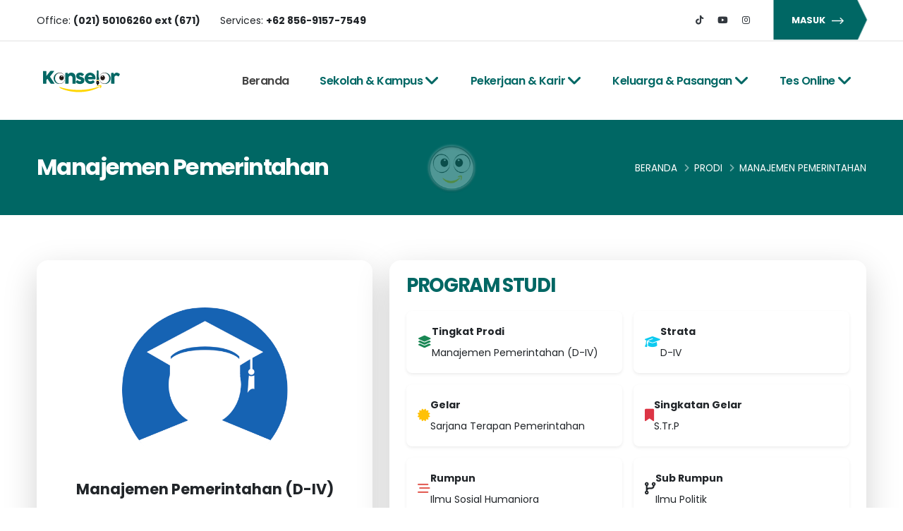

--- FILE ---
content_type: text/html; charset=UTF-8
request_url: https://konselor.id/main/studi/d-iv-a1085-manajemen-pemerintahan.html
body_size: 12965
content:
<!DOCTYPE html>
<html lang="en">

<head>

	<!-- Basic -->
	<meta charset="utf-8">
	<meta name="viewport" content="width=device-width, initial-scale=1">

	<title>Manajemen Pemerintahan</title>
	<link rel="canonical" href="https://konselor.id/prodi/d-iv-a1085-manajemen-pemerintahan.html" />

	<meta name="keywords" content="ProdiManajemen Pemerintahan">
	<meta name="description" content="">
	<meta name="author" content="KONSELOR">

	<!-- Favicon -->
	<link rel="shortcut icon" href="https://assets.nsd.co.id/images/logo/icon_konselor.svg" type="image/x-icon" />

	<!--favicon icon-->
	<!-- <link rel="icon" href="https://konselor.id/nsd/favicon.ico" type="image/png" sizes="16x16"> -->

	<!-- Mobile Metas -->
	<meta name="viewport" content="width=device-width, initial-scale=1, minimum-scale=1.0, shrink-to-fit=no">

	<!-- Web Fonts  -->
	<link id="googleFonts"
		href="https://fonts.googleapis.com/css?family=Poppins:300,400,500,600,700,800%7CPlayfair+Display:400,700,900&display=swap"
		rel="stylesheet" type="text/css">

	<!-- Vendor CSS -->
	<link rel="stylesheet" href="https://assets.nsd.co.id/images/logo/nsd_id/porto/vendor/bootstrap/css/bootstrap.min.css">
	<link rel="stylesheet" href="https://assets.nsd.co.id/images/logo/nsd_id/porto/vendor/fontawesome-free/css/all.min.css">
	<link rel="stylesheet" href="https://assets.nsd.co.id/images/logo/nsd_id/porto/vendor/animate/animate.compat.css">
	<link rel="stylesheet"
		href="https://assets.nsd.co.id/images/logo/nsd_id/porto/vendor/simple-line-icons/css/simple-line-icons.min.css">
	<link rel="stylesheet"
		href="https://assets.nsd.co.id/images/logo/nsd_id/porto/vendor/owl.carousel/assets/owl.carousel.min.css">
	<link rel="stylesheet"
		href="https://assets.nsd.co.id/images/logo/nsd_id/porto/vendor/owl.carousel/assets/owl.theme.default.min.css">
	<link rel="stylesheet"
		href="https://assets.nsd.co.id/images/logo/nsd_id/porto/vendor/magnific-popup/magnific-popup.min.css">

	<!-- Theme CSS -->
	<link rel="stylesheet" href="https://assets.nsd.co.id/images/logo/nsd_id/porto/css/theme.css">
	<link rel="stylesheet" href="https://assets.nsd.co.id/images/logo/nsd_id/porto/css/theme-elements.css">
	<link rel="stylesheet" href="https://assets.nsd.co.id/images/logo/nsd_id/porto/css/theme-blog.css">
	<link rel="stylesheet" href="https://assets.nsd.co.id/images/logo/nsd_id/porto/css/theme-shop.css">

	<!-- Demo CSS -->
	<link rel="stylesheet" href="https://assets.nsd.co.id/images/logo/nsd_id/porto/css/demos/demo-industry-factory.css">

	<!-- Skin CSS -->
	<link id="skinCSS" rel="stylesheet"
		href="https://assets.nsd.co.id/images/logo/nsd_id/porto/css/skins/skin-industry-factory.css">

	<!-- Theme Custom CSS -->
	<link rel="stylesheet" href="https://assets.nsd.co.id/images/logo/nsd_id/porto/css/custom.css">

</head>

<body>

	<div class="body">
		<header id="header" class="header-effect-shrink"
			data-plugin-options="{'stickyEnabled': true, 'stickyEffect': 'shrink', 'stickyEnableOnBoxed': true, 'stickyEnableOnMobile': false, 'stickyChangeLogo': true, 'stickyStartAt': 30, 'stickyHeaderContainerHeight': 70}">
			<div class="header-body header-body-bottom-border border-top-0">
				<div class="header-top">
					<div class="container">
						<div class="header-row">
							<div class="header-column justify-content-start">
								<div class="header-row">
									<ul class="list list-unstyled list-inline mb-0">
										<li class="list-inline-item text-color-dark me-4 mb-0">
											Office: <a href="https://wa.me/6285691577549"
												class="text-color-dark text-color-hover-primary text-decoration-none"
												target="_blank"><strong>(021) 50106260 ext (671)</strong></a>
										</li>
										<li class="list-inline-item text-color-dark d-none d-sm-inline-block mb-0">
											Services: <a href="https://wa.me/6285691577549"
												class="text-color-dark text-color-hover-primary text-decoration-none"
												target="_blank"><strong>+62 856-9157-7549</strong></a>
										</li>
									</ul>
								</div>
							</div>
							<div class="header-column justify-content-end">
								<div class="header-row">
									<ul class="header-social-icons social-icons social-icons-clean d-none d-md-block">
										<li class="social-icons-facebook"><a href="https://www.tiktok.com/@konselor.id"
												target="_blank" title="TikTok"><i class="fa-brands fa-tiktok"></i></a>
										</li>
										<li class="social-icons-twitter"><a
												href="https://www.youtube.com/channel/UC1K4v7SczHFqt70UxCMHjhA"
												target="_blank" title="Youtube"><i class="fa-brands fa-youtube"></i></a>
										</li>
										<li class="social-icons-instagram"><a
												href="https://www.instagram.com/konselor.id/" target="_blank"
												title="Instagram"><i class="fab fa-instagram"></i></a></li>
									</ul>
																			<a href="https://konselor.id/auth"
											class="btn custom-svg-btn-style-1 custom-svg-btn-style-1-solid custom-svg-btn-style-1-small text-color-light ms-4">
											<svg class="custom-svg-btn-background" version="1.1"
												xmlns="http://www.w3.org/2000/svg"
												xmlns:xlink="http://www.w3.org/1999/xlink" x="0px" y="0px"
												viewBox="0 0 210 70" preserveAspectRatio="none">
												<polygon fill="none" stroke="#D4D4D4" stroke-width="2"
													stroke-miterlimit="10" points="7,5 185,5 205,34 186,63 7,63 " />
											</svg>
											MASUK
											<svg class="custom-svg-btn-arrow" version="1.1" viewBox="0 0 15.698 8.706"
												width="17" xml:space="preserve" xmlns="http://www.w3.org/2000/svg"
												xmlns:xlink="http://www.w3.org/1999/xlink">
												<polygon stroke="#FFF" stroke-width="0.4" fill="#FFF"
													points="11.354,0 10.646,0.706 13.786,3.853 0,3.853 0,4.853 13.786,4.853 10.646,8 11.354,8.706 15.698,4.353" />
											</svg>
										</a>
									

								</div>
							</div>
						</div>
					</div>
				</div>
				<div class="header-container container">
					<div class="header-row">
						<div class="header-column">
							<div class="header-row">
								<div class="header-logo">
									<a href="https://konselor.id/main">
										<img src="https://assets.nsd.co.id/images/logo/logo_konselor.svg" class="img-fluid"
											width="123" height="62" alt="" />
									</a>
								</div>
							</div>
						</div>
						<div class="header-column justify-content-end">
							<div class="header-row">
								<div class="header-nav header-nav-links">
									<div
										class="header-nav-main header-nav-main-text-capitalize header-nav-main-effect-2 header-nav-main-sub-effect-1">
										<nav class="collapse">
											<ul class="nav nav-pills" id="mainNav">
												<li><a href="https://konselor.id/main" class="nav-link ">Beranda</a></li>
												<li class="dropdown">
													<a href=""
														class="dropdown-item dropdown-toggle active">Sekolah & Kampus <i class="fa-solid fa-angle-down fa-xl" style="margin-left:3px"></i></a>
													<ul class="dropdown-menu">
														<li>
															<a class="nav-link"
																href="https://konselor.id/sekolah-menengah-atas">Cari Sekolah</a>
														</li>
														<li>
															<a class="nav-link"
																href="https://konselor.id/kampus">Cari Kampus</a>
														</li>
														<li>
															<a class="nav-link"
																href="https://konselor.id/program-studi">Cari Jurusan (Program Studi)</a>
														</li>
														<li>
															<a class="nav-link"
																href="">Pendaftaran Kampus</a>
														</li>
													</ul>
												</li>												
												<li class="dropdown">
													<a href=""
														class="dropdown-item dropdown-toggle active">Pekerjaan & Karir <i class="fa-solid fa-angle-down fa-xl" style="margin-left:3px"></i></a>
													<ul class="dropdown-menu">
														<li>
															<a class="nav-link"
																href="">Penelusuran Karir</a>
														</li>
														<li>
															<a class="nav-link"
																href="">Pelatihan & Pengembangan Karir</a>
														</li>
														<li>
															<a class="nav-link" href="https://konselor.id/list-karir">List Karir Terkini</a>
														</li>														
													</ul>
												</li>
												<li class="dropdown">
													<a href=""
														class="dropdown-item dropdown-toggle active">Keluarga & Pasangan <i class="fa-solid fa-angle-down fa-xl" style="margin-left:3px"></i></a>
													<ul class="dropdown-menu">
														<li>
															<a class="nav-link"
																href="">Konseling Keluarga</a>
														</li>
														<li>
															<a class="nav-link"
																href="">Konseling Pernikahan</a>
														</li>
														<li>
															<a class="nav-link"
																href="">Konseling Pasangan</a>
														</li>
													</ul>
												</li>
												<li class="dropdown">
													<a href=""
														class="dropdown-item dropdown-toggle active">Tes Online <i class="fa-solid fa-angle-down fa-xl" style="margin-left:3px"></i></a>
													<ul class="dropdown-menu">
														<li>
															<a class="nav-link"
																href="">Psikotes Penentuan Program Studi (Jurusan)</a>
														</li>
														<li>
															<a class="nav-link"
																href="https://konselor.id/layanan/psikotes/tes-minat-bakat-penelusuran-karir">Psikotes Minat dan Bakat</a>
														</li>
														<li>
															<a class="nav-link" href="https://konselor.id/layanan/psikotes/tes-iq-online-kecerdasan-intelegensi">Tes Kemampuan Kognitif (Tes Inteligensi / IQ)</a>
														</li>
														<li>
															<a class="nav-link"
																href="">Identifikasi Kepribadian</a>
														</li>
														<li>
															<a class="nav-link"
																href="https://konselor.id/layanan/psikotes/tes-mcmi-iv">Tes Kesehatan Mental</a>
														</li>
														<li>
															<a class="nav-link"
																href="">Tes Potensi Akademik</a>
														</li>	
														<li>
															<a class="nav-link"
																href="">Tes TOEFL / TOEIC / IELTS </a>
														</li>														
													</ul>
												</li>
												<!-- <li><a href="https://konselor.id/layanan" class="nav-link ">Layanan</a></li> -->
												<!-- <li><a href="https://konselor.id/psikotes-mandiri"
														class="nav-link ">Psikotes
														Mandiri</a></li>												
												<li><a href="https://konselor.id/tips"
														class="nav-link ">Tips</a></li> -->
												<!-- <li><a href="https://konselor.id/kontak"
														class="nav-link ">Hubungi Kami</a></li> -->
											</ul>
										</nav>
									</div>
								</div>
								
								<button class="btn header-btn-collapse-nav" data-bs-toggle="collapse"
									data-bs-target=".header-nav-main nav">
									<i class="fas fa-bars"></i>
								</button>
							</div>
						</div>
					</div>
				</div>
			</div>
		</header>

		  <!-- <script src="https://example.com/fontawesome/v7.0.0/js/fontawesome.js" data-auto-replace-svg="nest"></script>
  <script src="https://example.com/fontawesome/v7.0.0/js/solid.js"></script>
  <script src="https://example.com/fontawesome/v7.0.0/js/brands.js"></script> --><link rel="stylesheet" href="https://assets.nsd.co.id/images/logo/nsd_id/porto/vendor/bootstrap-star-rating/css/star-rating.min.css">
<link rel="stylesheet" href="https://assets.nsd.co.id/images/logo/nsd_id/porto/vendor/bootstrap-star-rating/themes/krajee-fas/theme.min.css">

<!-- Pastikan jQuery dan DataTables JS hanya di-load sekali dan setelah jQuery. -->
<link rel="stylesheet" href="https://cdn.datatables.net/2.0.3/css/dataTables.bootstrap5.min.css" />


<div role="main" class="main">
    <section class="page-header page-header-modern page-header-background page-header-background-sm m-0" style="background-image: url(https://assets.nsd.co.id/images/logo/konselor/fitur_gambar/banner_7.png); background-size: cover; background-position: center;">
        <div class="container">
            <div class="row">
                <div class="col-md-8 order-2 order-md-1 align-self-center p-static">
                    <h1 class="font-weight-bold text-8 mb-0">Manajemen Pemerintahan</h1>
                </div>
                <div class="col-md-4 order-1 order-md-2 align-self-center">
                    <ul class="breadcrumb breadcrumb-light d-block text-md-end text-4 mb-0">
                        <li><a href="https://konselor.id/main" class="text-decoration-none">Beranda</a></li>
                        <li class=""><a href="https://konselor.id/program-studi">Prodi</a></li>
                        <li>Manajemen Pemerintahan</li>
                    </ul>
                </div>
            </div>
        </div>
    </section>

    <div class="container py-5 my-3">
        <div class="row">
            <div class="col-lg-12">

                <div class="row mb-4">
                    <div class="col-lg-5 d-flex align-items-stretch">
                        <div class="card border-0 shadow-lg rounded-4 p-4 bg-light w-100 d-flex flex-column justify-content-center align-items-center" style="height:100%; min-height:420px;">
                            <a href="https://konselor.id/prodi/d-iv-a1085-manajemen-pemerintahan.html" class="d-block w-100 text-center mb-4" style="height:220px;display:flex;align-items:center;justify-content:center;">
                                <img alt="Manajemen Pemerintahan" class="img-fluid rounded-3" src="https://assets.nsd.co.id/images/logo/konselor/fitur_gambar/prodi_3.png" style="max-height:220px;width:auto;object-fit:contain;">
                            </a>
                            <strong class="font-weight-bold text-dark d-block text-5 mb-1 text-center mt-3" style="font-size:1.4rem;">
                                <a href="https://konselor.id/prodi/d-iv-a1085-manajemen-pemerintahan.html" class="text-dark text-decoration-none">
                                    Manajemen Pemerintahan (D-IV)                                </a>
                            </strong>
                            <span class="text-uppercase d-block text-primary font-weight-semibold text-1 mb-0" style="font-size:1.25rem; letter-spacing:1.5px;">
                                Ilmu Politik                            </span>
                        </div>
                    </div>
                    <div class="col-lg-7">

                        <div class="card border-0 shadow-lg rounded-4 p-4 bg-light">
                            <div class="mb-3">
                                <h3 class="fw-bold text-primary mb-2" style="font-size:1.7rem;">
                                    PROGRAM STUDI
                                </h3>
                            </div>
                            <div class="row g-3">
                                <div class="col-md-6">
                                    <div class="d-flex align-items-center gap-3 p-3 rounded-3 bg-white shadow-sm h-100">
                                        <span class="text-success"><i class="fas fa-layer-group fa-lg"></i></span>
                                        <div>
                                            <div class="fw-bold text-dark mb-1">Tingkat Prodi</div>
                                            <div>Manajemen Pemerintahan (D-IV)</div>
                                        </div>
                                    </div>
                                </div>
                                <div class="col-md-6">
                                    <div class="d-flex align-items-center gap-3 p-3 rounded-3 bg-white shadow-sm h-100">
                                        <span class="text-info"><i class="fas fa-graduation-cap fa-lg"></i></span>
                                        <div>
                                            <div class="fw-bold text-dark mb-1">Strata</div>
                                            <div>D-IV</div>
                                        </div>
                                    </div>
                                </div>
                                <div class="col-md-6">
                                    <div class="d-flex align-items-center gap-3 p-3 rounded-3 bg-white shadow-sm h-100">
                                        <span class="text-warning"><i class="fas fa-certificate fa-lg"></i></span>
                                        <div>
                                            <div class="fw-bold text-dark mb-1">Gelar</div>
                                            <div>Sarjana Terapan Pemerintahan </div>
                                        </div>
                                    </div>
                                </div>
                                <div class="col-md-6">
                                    <div class="d-flex align-items-center gap-3 p-3 rounded-3 bg-white shadow-sm h-100">
                                        <span class="text-danger"><i class="fas fa-bookmark fa-lg"></i></span>
                                        <div>
                                            <div class="fw-bold text-dark mb-1">Singkatan Gelar</div>
                                            <div>S.Tr.P</div>
                                        </div>
                                    </div>
                                </div>
                                <div class="col-md-6">
                                    <div class="d-flex align-items-center gap-3 p-3 rounded-3 bg-white shadow-sm h-100">
                                        <span class="text-secondary"><i class="fas fa-stream fa-lg"></i></span>
                                        <div>
                                            <div class="fw-bold text-dark mb-1">Rumpun</div>
                                            <div>Ilmu Sosial Humaniora</div>
                                        </div>
                                    </div>
                                </div>
                                <div class="col-md-6">
                                    <div class="d-flex align-items-center gap-3 p-3 rounded-3 bg-white shadow-sm h-100">
                                        <span class="text-dark"><i class="fas fa-code-branch fa-lg"></i></span>
                                        <div>
                                            <div class="fw-bold text-dark mb-1">Sub Rumpun</div>
                                            <div>Ilmu Politik</div>
                                        </div>
                                    </div>
                                </div>
                                                                                            </div>
                        </div>

                    </div>
                </div>
                <br>
                                <div class="row mt-5">
                    <div class="col">
                            <div id="description" class="tabs tabs-simple tabs-simple-full-width-line tabs-product tabs-dark mb-2">
                            <ul class="nav nav-tabs justify-content-start">
                                <li class="nav-item"><a class="nav-link active font-weight-bold text-3 text-uppercase py-2 px-3" href="#productDescription" data-bs-toggle="tab">Gambaran Program Studi</a></li>
                                <li class="nav-item"><a class="nav-link font-weight-bold text-3 text-uppercase py-2 px-3" href="#productInfo" data-bs-toggle="tab">Proyeksi Karir</a></li>
                                <li class="nav-item"><a class="nav-link font-weight-bold text-3 text-uppercase py-2 px-3" href="#kapuspenyediaprodi" data-bs-toggle="tab">Kampus Penyelenggara <span class="badge bg-primary ms-1">1</span></a></li>
                                <li class="nav-item"><a class="nav-link nav-link-reviews font-weight-bold text-3 text-uppercase py-2 px-3" href="#productReviews" data-bs-toggle="tab">Ulasan (0)</a></li>
                            </ul>
                            <div class="tab-content p-0">
                                <div class="tab-pane px-0 py-3 active" id="productDescription">
                                    <p>Program Studi Manajemen Pemerintahan (D-IV) adalah program pendidikan tingkat diploma empat yang bertujuan untuk memberikan pemahaman mendalam tentang manajemen dan administrasi pemerintahan. Mahasiswa dalam program ini akan mempelajari berbagai aspek manajemen yang relevan dengan pengelolaan pemerintahan, termasuk proses pengambilan keputusan, perencanaan strategis, dan efisiensi operasional. Berikut adalah gambaran umum tentang apa yang dapat dipelajari dalam Program Studi Manajemen Pemerintahan (D-IV):</p>

<ol>
 <li><strong>Dasar-Dasar Pemerintahan</strong>: Pemahaman tentang prinsip-prinsip dasar pemerintahan, struktur pemerintahan, dan sistem politik di tingkat nasional dan daerah.</li>
 <li><strong>Manajemen Organisasi Pemerintah</strong>: Studi tentang manajemen organisasi sektor publik, termasuk perencanaan strategis, manajemen sumber daya, dan pengambilan keputusan.</li>
 <li><strong>Kebijakan Publik</strong>: Pemahaman tentang proses pembuatan kebijakan publik, analisis kebijakan, dan peran manajemen dalam pelaksanaan kebijakan.</li>
 <li><strong>Administrasi Publik</strong>: Studi tentang praktik administrasi publik, termasuk manajemen personil, keuangan publik, dan hukum pemerintahan.</li>
 <li><strong>Manajemen Keuangan Publik</strong>: Pemahaman tentang manajemen anggaran publik, akuntansi pemerintah, dan pengawasan keuangan.</li>
 <li><strong>Pengembangan Sumber Daya Manusia</strong>: Belajar tentang pengelolaan sumber daya manusia di sektor publik, termasuk rekrutmen, pelatihan, dan pengembangan pegawai.</li>
 <li><strong>Etika dan Integritas Pemerintahan</strong>: Studi tentang etika dalam pemerintahan, integritas, dan tanggung jawab sosial dalam pengambilan keputusan.</li>
 <li><strong>Kebijakan Lingkungan</strong>: Pemahaman tentang kebijakan lingkungan, keberlanjutan, dan peran pemerintah dalam perlindungan lingkungan.</li>
 <li><strong>Kebijakan Sosial</strong>: Studi tentang kebijakan sosial, termasuk kesejahteraan sosial, pendidikan, kesehatan, dan kebijakan kesejahteraan.</li>
 <li><strong>Manajemen Proyek Pemerintah</strong>: Belajar tentang manajemen proyek dalam konteks pemerintahan, termasuk perencanaan, pelaksanaan, dan evaluasi proyek-proyek publik.</li>
 <li><strong>Hukum Pemerintahan</strong>: Pemahaman tentang hukum yang mengatur pemerintahan, hak dan kewajiban pemerintah, serta perlindungan hukum bagi warga negara.</li>
 <li><strong>Pengembangan Ekonomi Lokal</strong>: Studi tentang pengembangan ekonomi dan revitalisasi komunitas di tingkat lokal dan daerah.</li>
 <li><strong>Manajemen Teknologi Informasi dalam Pemerintahan (E-Government)</strong>: Belajar tentang penggunaan teknologi informasi dan komunikasi (TIK) dalam meningkatkan layanan publik dan administrasi pemerintah.</li>
 <li><strong>Penelitian dan Metode Penelitian</strong>: Studi tentang metode penelitian yang relevan untuk analisis manajemen pemerintahan dan evaluasi kebijakan.</li>
</ol>

<p>Program studi Manajemen Pemerintahan (D-IV) bertujuan untuk melatih lulusan agar dapat mengelola dan memimpin di berbagai tingkatan pemerintahan. Lulusan diharapkan memiliki keterampilan manajerial, pengetahuan kebijakan publik, dan pemahaman mendalam tentang aspek hukum dan etika yang terkait dengan administrasi pemerintahan.</p>

<ul>
</ul>
                                </div>
                                <div class="tab-pane px-0 py-3" id="productInfo">
                                    <p>Lulusan dari Program Studi Manajemen Pemerintahan (D-IV) memiliki peluang karir yang luas di berbagai sektor yang terkait dengan manajemen pemerintahan, administrasi publik, dan kebijakan publik. Proyeksi karir lulusan program ini akan sangat bervariasi tergantung pada minat, spesialisasi, dan pengalaman individu. Berikut adalah beberapa proyeksi karir yang mungkin terbuka bagi lulusan Program Studi Manajemen Pemerintahan (D-IV):</p>

<ol>
 <li><strong>Pegawai Negeri Sipil (PNS)</strong>: Lulusan dapat mengikuti seleksi penerimaan Pegawai Negeri Sipil (PNS) dan bekerja di berbagai instansi pemerintah di tingkat nasional atau daerah, termasuk dalam bidang administrasi publik, manajemen keuangan, atau pengembangan sumber daya manusia.</li>
 <li><strong>Manajemen Organisasi Pemerintah</strong>: Posisi manajemen dalam pemerintahan lokal, regional, atau nasional adalah opsi yang umum. Mereka bertanggung jawab atas manajemen operasional, perencanaan strategis, dan pengembangan kebijakan.</li>
 <li><strong>Analisis Kebijakan</strong>: Lulusan dapat bekerja sebagai analis kebijakan di pemerintah, organisasi nirlaba, lembaga riset, atau perusahaan swasta. Tugas mereka melibatkan penelitian kebijakan, analisis data, dan perumusan rekomendasi kebijakan.</li>
 <li><strong>Konsultan Manajemen Pemerintahan</strong>: Karir sebagai konsultan manajemen melibatkan membantu pemerintah dalam meningkatkan efisiensi operasional dan pengembangan strategi manajemen.</li>
 <li><strong>Manajemen Keuangan Publik</strong>: Lulusan dapat bekerja dalam manajemen keuangan publik, termasuk manajemen anggaran publik, akuntansi, dan audit pemerintah.</li>
 <li><strong>Hubungan Internasional dan Diplomasi</strong>: Lulusan dapat bekerja dalam diplomasi dan hubungan internasional, bekerja di Kementerian Luar Negeri atau organisasi internasional dan berkontribusi pada diplomasi dan kerja sama internasional.</li>
 <li><strong>Pendidikan dan Pelatihan Pemerintah</strong>: Mahasiswa dapat memilih karir dalam pendidikan dan pelatihan pemerintah, membantu pengembangan program pelatihan untuk pegawai negeri.</li>
 <li><strong>Peneliti Kebijakan</strong>: Lulusan dapat menjadi peneliti kebijakan di lembaga riset, universitas, atau lembaga penelitian pemerintah, melakukan penelitian untuk mendukung pengambilan keputusan kebijakan.</li>
 <li><strong>Hubungan Masyarakat dan Komunikasi Pemerintah</strong>: Di bidang hubungan masyarakat pemerintah atau komunikasi pemerintah, lulusan dapat bertanggung jawab atas penyampaian informasi kepada publik dan media.</li>
 <li><strong>Manajemen Teknologi Informasi dalam Pemerintahan (E-Government)</strong>: Belajar tentang penggunaan teknologi informasi dan komunikasi (TIK) dalam meningkatkan layanan publik dan administrasi pemerintah.</li>
 <li><strong>Pengembangan Sumber Daya Manusia</strong>: Karir di bidang pengembangan sumber daya manusia (SDM) pemerintah, termasuk dalam rekrutmen, pelatihan, dan pengembangan pegawai.</li>
</ol>
                                </div>
                                <div class="tab-pane px-0 py-3" id="kapuspenyediaprodi">

                                    <table id="list_prodi" class="table table-hover table-striped table-responsive display" width="100%">
										<thead>
											<tr>
												<th scope="col">Kampus</th>
												<th scope="col">Tempat</th>
                                                <th scope="col" style="text-align:center">Akreditasi</th>
												<th scope="col">Selengkapnya</th>
											</tr>
										</thead>
										<tbody>
																							<tr>
                                                    													<td width="45%">
													    <a href="https://konselor.id/kampus/b1400-universitas-jambi.html" target="_blank" class="text-dark">Universitas Jambi</a>
													</td>
													<td width="35%">Jambi (Muaro Jambi)</td>
                                                    <td width="15%" style="text-align:center">
                                                        B                                                    </td>
													<td width="5%">                                                         
														<a href="https://konselor.id/kampus/b1400-universitas-jambi.html" target="_blank">Detail
														<svg class="ms-2" version="1.1" viewBox="0 0 15.698 8.706" width="17" xml:space="preserve" xmlns="http://www.w3.org/2000/svg" xmlns:xlink="http://www.w3.org/1999/xlink">
															<polygon stroke="#f66156" stroke-width="0.1" fill="#f66156" points="11.354,0 10.646,0.706 13.786,3.853 0,3.853 0,4.853 13.786,4.853 10.646,8 11.354,8.706 15.698,4.353 "/>
														</svg>
														</a>
													</td>
												</tr>
																					</tbody>
									</table>
                                </div>
                                <div class="tab-pane px-0 py-3" id="productReviews">
                                    <ul class="comments">
                                        
                                        
                                    </ul>
                                    
                                    <hr class="solid my-5">

                                    <h4>Berikan Ulasan</h4>                                   
                                                                            <a href="https://konselor.id/auth?redirect=layanan." class="btn btn-dark btn-modern text-uppercase bg-color-hover-primary border-color-hover-primary" style="border-radius:40px">Login terlebih dahulu untuk memberi ulasan</a>
                                     




                                    
                                </div>
                            </div>
                        </div>

                        



                    </div>
                </div>

            </div>
            <!-- <div class="col-lg-3">
                <div class="row">
                    <div class="col-12 col-sm-6 col-lg-12">
                        <div class="card custom-card-info custom-card-info-shadow bg-color-primary text-color-light border-0 mb-0">
                            <div class="bg-transparent p-3 my-2 text-center">
                                <h3 class="text-color-light font-weight-semibold text-4 d-block mb-0">Layanan Konselor</h3>                                
                            </div>
                        </div>
                        <ul class="simple-post-list">

                                                            <li class="border-0">
                                    <div class="post-image">
                                        <div class="img-thumbnail img-thumbnail-no-borders d-block">
                                            <a href="https://konselor.id/layanan/konseling-gangguan-tidur">
                                                <img src="https://assets.nsd.co.id/images/logo/konselor/produk/0b8d52f1-e5db-40bb-9efa-61b63bda3632.jpg" width="80" alt="Gangguan Tidur">
                                            </a>
                                        </div>
                                    </div>
                                    <div class="post-info">
                                        <a href="https://konselor.id/layanan/konseling-gangguan-tidur" class="text-color-secondary text-3 font-weight-semi-bold line-height-4 d-block pb-1">Gangguan Tidur</a>
                                        <div class="post-meta">
                                            <a class="text-primary text-4">-7% OFF (Rp -10,000)</a>
                                        </div>
                                    </div>
                                </li>
                                                            <li class="border-0">
                                    <div class="post-image">
                                        <div class="img-thumbnail img-thumbnail-no-borders d-block">
                                            <a href="https://konselor.id/layanan/pilih-tempat-kuliah-sekolah">
                                                <img src="https://assets.nsd.co.id/images/logo/konselor/produk/9156be39-2c87-48ec-a608-97f7b25fc04b.jpg" width="80" alt="Konsultasi Tempat Kuliah / Sekolah">
                                            </a>
                                        </div>
                                    </div>
                                    <div class="post-info">
                                        <a href="https://konselor.id/layanan/pilih-tempat-kuliah-sekolah" class="text-color-secondary text-3 font-weight-semi-bold line-height-4 d-block pb-1">Konsultasi Tempat Kuliah / Sekolah</a>
                                        <div class="post-meta">
                                            <a class="text-primary text-4">-47% OFF (Rp -70,000)</a>
                                        </div>
                                    </div>
                                </li>
                                                            <li class="border-0">
                                    <div class="post-image">
                                        <div class="img-thumbnail img-thumbnail-no-borders d-block">
                                            <a href="https://konselor.id/layanan/berduka-grief">
                                                <img src="https://assets.nsd.co.id/images/logo/konselor/produk/1e3f1d85-9744-4a7c-be0c-40b0a4e3aa68.jpg" width="80" alt="Berduka (Grief)">
                                            </a>
                                        </div>
                                    </div>
                                    <div class="post-info">
                                        <a href="https://konselor.id/layanan/berduka-grief" class="text-color-secondary text-3 font-weight-semi-bold line-height-4 d-block pb-1">Berduka (Grief)</a>
                                        <div class="post-meta">
                                            <a class="text-primary text-4">17% OFF (Rp 30,000)</a>
                                        </div>
                                    </div>
                                </li>
                                                            <li class="border-0">
                                    <div class="post-image">
                                        <div class="img-thumbnail img-thumbnail-no-borders d-block">
                                            <a href="https://konselor.id/layanan/curhat-putus-cinta">
                                                <img src="https://assets.nsd.co.id/images/logo/konselor/produk/84665305-480d-40ff-8f63-b065eee278af.jpg" width="80" alt="Putus Cinta">
                                            </a>
                                        </div>
                                    </div>
                                    <div class="post-info">
                                        <a href="https://konselor.id/layanan/curhat-putus-cinta" class="text-color-secondary text-3 font-weight-semi-bold line-height-4 d-block pb-1">Putus Cinta</a>
                                        <div class="post-meta">
                                            <a class="text-primary text-4">20% OFF (Rp 30,000)</a>
                                        </div>
                                    </div>
                                </li>
                                                            <li class="border-0">
                                    <div class="post-image">
                                        <div class="img-thumbnail img-thumbnail-no-borders d-block">
                                            <a href="https://konselor.id/layanan/pacaran-beda-agama">
                                                <img src="https://assets.nsd.co.id/images/logo/konselor/produk/7e0e6e95-5928-4191-baf4-fb770456332d.jpg" width="80" alt="Pacaran Beda Agama">
                                            </a>
                                        </div>
                                    </div>
                                    <div class="post-info">
                                        <a href="https://konselor.id/layanan/pacaran-beda-agama" class="text-color-secondary text-3 font-weight-semi-bold line-height-4 d-block pb-1">Pacaran Beda Agama</a>
                                        <div class="post-meta">
                                            <a class="text-primary text-4">17% OFF (Rp 30,000)</a>
                                        </div>
                                    </div>
                                </li>
                                                            <li class="border-0">
                                    <div class="post-image">
                                        <div class="img-thumbnail img-thumbnail-no-borders d-block">
                                            <a href="https://konselor.id/layanan/toxic-relationship">
                                                <img src="https://assets.nsd.co.id/images/logo/konselor/produk/4723e134-9152-40a2-8a06-c044f07cb06a.jpg" width="80" alt="Hubungan yang Tidak Sehat">
                                            </a>
                                        </div>
                                    </div>
                                    <div class="post-info">
                                        <a href="https://konselor.id/layanan/toxic-relationship" class="text-color-secondary text-3 font-weight-semi-bold line-height-4 d-block pb-1">Hubungan yang Tidak Sehat</a>
                                        <div class="post-meta">
                                            <a class="text-primary text-4">-19% OFF (Rp -30,000)</a>
                                        </div>
                                    </div>
                                </li>
                                                            <li class="border-0">
                                    <div class="post-image">
                                        <div class="img-thumbnail img-thumbnail-no-borders d-block">
                                            <a href="https://konselor.id/layanan/masalah-pertemanan">
                                                <img src="https://assets.nsd.co.id/images/logo/konselor/produk/c4e8df65-2199-4a24-a372-b4dbefdf6090.jpg" width="80" alt="Masalah Pertemanan">
                                            </a>
                                        </div>
                                    </div>
                                    <div class="post-info">
                                        <a href="https://konselor.id/layanan/masalah-pertemanan" class="text-color-secondary text-3 font-weight-semi-bold line-height-4 d-block pb-1">Masalah Pertemanan</a>
                                        <div class="post-meta">
                                            <a class="text-primary text-4">-13% OFF (Rp -20,000)</a>
                                        </div>
                                    </div>
                                </li>
                                                            <li class="border-0">
                                    <div class="post-image">
                                        <div class="img-thumbnail img-thumbnail-no-borders d-block">
                                            <a href="https://konselor.id/layanan/susah-move-on">
                                                <img src="https://assets.nsd.co.id/images/logo/konselor/produk/b02c4701-a121-4471-b8cb-0873005e080b.jpg" width="80" alt="Susah Move On">
                                            </a>
                                        </div>
                                    </div>
                                    <div class="post-info">
                                        <a href="https://konselor.id/layanan/susah-move-on" class="text-color-secondary text-3 font-weight-semi-bold line-height-4 d-block pb-1">Susah Move On</a>
                                        <div class="post-meta">
                                            <a class="text-primary text-4">-24% OFF (Rp -35,000)</a>
                                        </div>
                                    </div>
                                </li>
                                                            <li class="border-0">
                                    <div class="post-image">
                                        <div class="img-thumbnail img-thumbnail-no-borders d-block">
                                            <a href="https://konselor.id/layanan/ketergantungan-game">
                                                <img src="https://assets.nsd.co.id/images/logo/konselor/produk/715b7d7d-fe00-4044-8ec0-8720df7415e5.png" width="80" alt="Ketergantungan Game">
                                            </a>
                                        </div>
                                    </div>
                                    <div class="post-info">
                                        <a href="https://konselor.id/layanan/ketergantungan-game" class="text-color-secondary text-3 font-weight-semi-bold line-height-4 d-block pb-1">Ketergantungan Game</a>
                                        <div class="post-meta">
                                            <a class="text-primary text-4">6% OFF (Rp 20,000)</a>
                                        </div>
                                    </div>
                                </li>
                                                            <li class="border-0">
                                    <div class="post-image">
                                        <div class="img-thumbnail img-thumbnail-no-borders d-block">
                                            <a href="https://konselor.id/layanan/gangguan-kecemasan-anak">
                                                <img src="https://assets.nsd.co.id/images/logo/konselor/produk/657c2e1f-cfe2-487e-a536-d6effbc1c67f.jpg" width="80" alt="Gangguan Kecemasan">
                                            </a>
                                        </div>
                                    </div>
                                    <div class="post-info">
                                        <a href="https://konselor.id/layanan/gangguan-kecemasan-anak" class="text-color-secondary text-3 font-weight-semi-bold line-height-4 d-block pb-1">Gangguan Kecemasan</a>
                                        <div class="post-meta">
                                            <a class="text-primary text-4">7% OFF (Rp 20,000)</a>
                                        </div>
                                    </div>
                                </li>
                                                            <li class="border-0">
                                    <div class="post-image">
                                        <div class="img-thumbnail img-thumbnail-no-borders d-block">
                                            <a href="https://konselor.id/layanan/sulit-mengelolah-emosi">
                                                <img src="https://assets.nsd.co.id/images/logo/konselor/produk/3d82c1d5-e3cb-4bfc-be4b-24f97de31feb.jpg" width="80" alt="Sulit Mengelolah Emosi">
                                            </a>
                                        </div>
                                    </div>
                                    <div class="post-info">
                                        <a href="https://konselor.id/layanan/sulit-mengelolah-emosi" class="text-color-secondary text-3 font-weight-semi-bold line-height-4 d-block pb-1">Sulit Mengelolah Emosi</a>
                                        <div class="post-meta">
                                            <a class="text-primary text-4">13% OFF (Rp 25,000)</a>
                                        </div>
                                    </div>
                                </li>
                                                            <li class="border-0">
                                    <div class="post-image">
                                        <div class="img-thumbnail img-thumbnail-no-borders d-block">
                                            <a href="https://konselor.id/layanan/dorongan-bunuh-diri">
                                                <img src="https://assets.nsd.co.id/images/logo/konselor/produk/5f757458-3ea9-433c-9c96-17bad8ceb4c9.jpg" width="80" alt="Dorongan Bunuh Diri">
                                            </a>
                                        </div>
                                    </div>
                                    <div class="post-info">
                                        <a href="https://konselor.id/layanan/dorongan-bunuh-diri" class="text-color-secondary text-3 font-weight-semi-bold line-height-4 d-block pb-1">Dorongan Bunuh Diri</a>
                                        <div class="post-meta">
                                            <a class="text-primary text-4">13% OFF (Rp 25,000)</a>
                                        </div>
                                    </div>
                                </li>
                                                            <li class="border-0">
                                    <div class="post-image">
                                        <div class="img-thumbnail img-thumbnail-no-borders d-block">
                                            <a href="https://konselor.id/layanan/masalah-asmara">
                                                <img src="https://assets.nsd.co.id/images/logo/konselor/produk/cd7e9a8e-8230-43da-a158-af2821a2a156.jpg" width="80" alt="Masalah Asmara">
                                            </a>
                                        </div>
                                    </div>
                                    <div class="post-info">
                                        <a href="https://konselor.id/layanan/masalah-asmara" class="text-color-secondary text-3 font-weight-semi-bold line-height-4 d-block pb-1">Masalah Asmara</a>
                                        <div class="post-meta">
                                            <a class="text-primary text-4">17% OFF (Rp 25,000)</a>
                                        </div>
                                    </div>
                                </li>
                                                            <li class="border-0">
                                    <div class="post-image">
                                        <div class="img-thumbnail img-thumbnail-no-borders d-block">
                                            <a href="https://konselor.id/layanan/menentukan-program-studi">
                                                <img src="https://assets.nsd.co.id/images/logo/konselor/produk/82ebfb48-7ef2-48e1-84ac-fbd998d44312.jpg" width="80" alt="Menentukan Program Studi">
                                            </a>
                                        </div>
                                    </div>
                                    <div class="post-info">
                                        <a href="https://konselor.id/layanan/menentukan-program-studi" class="text-color-secondary text-3 font-weight-semi-bold line-height-4 d-block pb-1">Menentukan Program Studi</a>
                                        <div class="post-meta">
                                            <a class="text-primary text-4">5% OFF (Rp 10,000)</a>
                                        </div>
                                    </div>
                                </li>
                                                            <li class="border-0">
                                    <div class="post-image">
                                        <div class="img-thumbnail img-thumbnail-no-borders d-block">
                                            <a href="https://konselor.id/layanan/sulit-menerima-masa-lalu">
                                                <img src="https://assets.nsd.co.id/images/logo/konselor/produk/" width="80" alt="Sulit Menerima Masa Lalu">
                                            </a>
                                        </div>
                                    </div>
                                    <div class="post-info">
                                        <a href="https://konselor.id/layanan/sulit-menerima-masa-lalu" class="text-color-secondary text-3 font-weight-semi-bold line-height-4 d-block pb-1">Sulit Menerima Masa Lalu</a>
                                        <div class="post-meta">
                                            <a class="text-primary text-4">15% OFF (Rp 25,000)</a>
                                        </div>
                                    </div>
                                </li>
                            						
                        </ul>
                    </div>                  
                   
                </div>

                <div class="mt-2 mb-4 pb-2">
                        <section class="section section-height-3 bg-color-primary border-0 m-0">
                            <div class="container p-relative py-3">

                                <div class="custom-element custom-element-pos-4 appear-animation" data-appear-animation="expandIn" data-appear-animation-delay="200">
                                    <div class="opacity-2" data-plugin-float-element data-plugin-options="{'startPos': 'bottom', 'speed': 0.8, 'transition': true, 'transitionDuration': 3000}">
                                        <img class="icon-animated" width="157" height="157" src="https://assets.nsd.co.id/images/logo/icon_konselor.svg" alt="Kesehatan Mental" data-icon data-plugin-options="{'onlySVG': true, 'extraClass': 'svg-fill-color-light'}" />
                                    </div>
                                </div>

                                <div class="row align-items-center justify-content-center text-center">
                                    <div class="col col pt-2">
                                        <h2 class="text-color-light font-weight-semi-bold text-7 mb-0 appear-animation" data-appear-animation="fadeInRightShorterPlus" data-appear-animation-delay="150">Layanan Konselor Mental Check Up</h2>

                                        <a href="https://konselor.id/" class="btn btn-primary font-weight-bold btn-px-5 btn-py-3 mt-4 mb-2 appear-animation" data-appear-animation="fadeInLeftShorterPlus" data-appear-animation-delay="350">Cek Kesehatan Mental</a>
                                    </div>
                                </div>
                            </div>
                        </section>
                    </div>
            </div> -->
        </div>
    </div>

    <section class="section section-height-3 overlay overlay-show overlay-color-primary overlay-op-8 border-0 m-0" style="background-image: url(https://assets.nsd.co.id/images/logo/konselor/fitur_gambar/banner_5.png); background-size: cover; background-position: center;">
	<div class="container py-3">
		<div class="row align-items-center justify-content-center text-center text-lg-start">
			<div class="col-md-8 col-lg-9 mb-4 mb-lg-0">
				<h2 class="text-color-light font-weight-bold custom-positive-ls-5px mb-0">Dapatkan layanan psikologi terpercaya</h2>
			</div>
			<div class="col-lg-3 text-lg-end">
				<a href="https://konselor.id/layanan" class="btn custom-svg-btn-style-1 custom-svg-btn-style-1-light custom-svg-btn-style-1-light-solid text-color-dark">
					<svg class="custom-svg-btn-background" version="1.1" xmlns="http://www.w3.org/2000/svg" xmlns:xlink="http://www.w3.org/1999/xlink" x="0px" y="0px" viewBox="0 0 210 70" preserveAspectRatio="none">
						<polygon fill="transparent" stroke="#FFF" stroke-width="2" stroke-miterlimit="10" points="7,5 185,5 205,34 186,63 7,63 "/>
					</svg>
					LAYANAN PREMIUM
				</a>
			</div>
		</div>
	</div>
</section>

<div class="container py-4 my-5">
	<div class="row py-3">
		<div class="col-lg-6">
			<div class="overflow-hidden mb-2">
				<h2 class="font-weight-bold text-11 line-height-2 mb-0 appear-animation" data-appear-animation="maskUp" data-appear-animation-delay="200">IDENTIFIKASI MINAT BAKAT</h2>
			</div>
			<div class="overflow-hidden mb-3">
				<h3 class="text-color-primary font-weight-medium positive-ls-3 text-4 mb-0 appear-animation" data-appear-animation="maskUp" data-appear-animation-delay="400">UNTUK KUALITAS HIDUP LEBIH BAIK</h3>
			</div>
			<p class="custom-font-secondary custom-font-size-1 line-height-7 mb-0 appear-animation" data-appear-animation="fadeInUpShorter" data-appear-animation-delay="600">Pastikan memilih karir yang tepat lebih dini, untuk kehidupan anda selanjutnya</p>
		</div>
		<div class="col-lg-6">
			<p class="pt-3 pb-1 mb-2 appear-animation" data-appear-animation="fadeInUpShorter" data-appear-animation-delay="450">Hasil survey membuktikan, 65% mahasiswa mengaku kurang cocok dengan jurusan perkuliahan yang sedang mereka jalani saat ini (kesalahan memilih jurusan).</p>
			<ul class="list list-icons list-icons-style-2 list-icons-lg custom-list-icons-icon-size pb-1 mb-3">
				<li class="font-weight-semibold text-color-dark"><i class="fas fa-check text-color-dark border-color-grey-1 top-7"></i>Program Studi di Perguruan Tinggi</li>
				<li class="font-weight-semibold text-color-dark"><i class="fas fa-check text-color-dark border-color-grey-1 top-7"></i> Perencanaan Karir</li>
				<li class="font-weight-semibold text-color-dark"><i class="fas fa-check text-color-dark border-color-grey-1 top-7"></i> Pemilihan Jurusan di SMA/SMK</li>
			</ul>
			<a href="https://konselor.id/minat-bakat" class="custom-read-more btn btn-link d-inline-flex align-items-center font-weight-semibold text-decoration-none ps-0 appear-animation" data-appear-animation="fadeInUpShorter" data-appear-animation-delay="650">
				Selengkapnya 
				<svg class="ms-2" version="1.1" viewBox="0 0 15.698 8.706" width="17" xml:space="preserve" xmlns="http://www.w3.org/2000/svg" xmlns:xlink="http://www.w3.org/1999/xlink">
					<polygon stroke="#FFF" stroke-width="0.1" fill="#FFF" points="11.354,0 10.646,0.706 13.786,3.853 0,3.853 0,4.853 13.786,4.853 10.646,8 11.354,8.706 15.698,4.353 "/>
				</svg>
			</a>
		</div>
	</div>
</div>
<!-- Pastikan jQuery dan DataTables JS hanya di-load sekali dan setelah jQuery. -->

<style>
	@media (max-width: 767.98px) {
		#footer .container {
			padding-top: 2rem !important;
			margin-top: 2rem !important;
		}
		#footer .row {
			flex-direction: column;
			gap: 2rem;
		}
		#footer .col-lg-3, #footer .col-lg-4, #footer .col-lg-1, #footer .offset-lg-1 {
			max-width: 100%;
			flex: 0 0 100%;
			margin-bottom: 1.5rem !important;
		}
		#footer img.img-fluid {
			max-width: 180px;
			margin-top: 1rem !important;
			margin-bottom: 1rem !important;
		}
		#footer h4 {
			font-size: 1.1rem !important;
			margin-bottom: 1rem !important;
		}
		#footer p, #footer ul li a {
			font-size: 0.95rem !important;
		}
		#footer .footer-copyright {
			margin-top: 2rem !important;
			padding-bottom: 2rem !important;
		}
		#footer .social-icons {
			justify-content: center !important;
		}
		#footer .text-center {
			text-align: center !important;
		}
	}
</style>
<footer id="footer" class="section section-with-shape-divider border-0 custom-bg-lighten-grey-1 pt-5 pb-0 m-0">
	<div class="shape-divider shape-divider-reverse-x" style="height: 120px;">
		<svg version="1.1" xmlns="http://www.w3.org/2000/svg" xmlns:xlink="http://www.w3.org/1999/xlink" x="0px" y="0px"
			viewBox="0 0 2000 120" preserveAspectRatio="xMinYMin">
			<polygon fill="#FFF" points="-11,2 693,112 2019,6 2019,135 -11,135 " />
		</svg>
	</div>
	<div class="container pt-lg-5 mt-5">
		<div class="row">
			<div class="col-lg-3 mb-5 mb-lg-0">
				<a href="https://konselor.id/main">
					<img src="https://assets.nsd.co.id/images/logo/konselor/logo_putih.png" class="img-fluid mt-5 mb-4"
						alt="Demo Industry & Factory" />
				</a>
				<p class="mb-0"><strong class="text-color-light">Pilihan tepat untuk mendukung:</strong></p>
				<p>generasi cerdas dan sehat mental.</p>
				<ul class="social-icons social-icons-medium">
					<li class="social-icons-facebook"><a href="https://www.tiktok.com/@konselor.id" target="_blank"
							title="TikTok"><i class="fa-brands fa-tiktok"></i></a></li>
					<li class="social-icons-twitter mx-2"><a
							href="https://www.youtube.com/channel/UC1K4v7SczHFqt70UxCMHjhA" target="_blank"
							title="YouTube"><i class="fa-brands fa-youtube"></i></a></li>
					<li class="social-icons-instagram"><a href="https://www.instagram.com/konselor.id/" target="_blank"
							title="Instagram"><i class="fab fa-instagram"></i></a></li>
				</ul>
			</div>
			<div class="col-lg-4 offset-lg-1 mb-5 mb-lg-0">
				<h4 class="text-color-light font-weght-bold positive-ls-2 custom-font-size-2">FITUR DAN LAYANAN</h4>
				<div class="row">
					<div class="col-md-6">
						<ul class="list list-unstyled mb-0">
							<li class="mb-0"><a href="https://konselor.id/layanan">Layanan</a></li>
							<li class="mb-0"><a href="https://konselor.id/kampus">Kampus</a></li>
							<li class="mb-0"><a href="https://konselor.id/program-studi">Program Studi</a></li>
							<li class="mb-0"><a href="https://konselor.id/karir">Karir</a></li>
							<li class="mb-0"><a href="https://konselor.id/biro">Biro Psikologi</a></li>
							<li class="mb-0"><a href="https://konselor.id/kontak">Hubungi kami</a></li>
						</ul>
					</div>
					<div class="col-md-6">
						<ul class="list list-unstyled mb-0">
							<li class="mb-0"><a href="https://konselor.id/syarat-ketentuan-associate-konselor">Daftar
									Associate</a></li>
							<li class="mb-0"><a href="https://konselor.id/faq">FAQs</a></li>
							<li class="mb-0"><a href="https://konselor.id/term-condition">Term & Condition</a></li>
							<li class="mb-0"><a href="https://konselor.id/sitemap.xml">Sitemap</a></li>
						</ul>
					</div>
				</div>
			</div>
			<div class="col-lg-3 offset-lg-1 mb-5 mb-lg-0">
				<h4 class="text-color-light font-weght-bold positive-ls-2 custom-font-size-2">OPENING HOURS</h4>
				<ul class="list list-unstyled list-inline custom-list-style-1 mb-0">
					<li><a href="#">Mon - Fri: 7:00 am to 6:00 pm</a></li>
					<li><a href="#">Saturday: 7:00 am to 3:00 pm</a></li>
					<li><a href="#">Sunday: Closed</a></li>
				</ul>
			</div>
		</div>
	</div>
	<div class="footer-copyright custom-bg-lighten-grey-1 mt-5 pb-5">
		<div class="container custom-footer-top-light-border pt-4">
			<div class="row">
				<div class="col">
					<p class="text-center text-3 mb-0">Konselor © 2024. All Rights Reserved.</p>
				</div>
			</div>
		</div>
	</div>
</footer>

</div>

</body>

</html>

<!-- Vendor -->
<script src="https://assets.nsd.co.id/images/logo/nsd_id/porto/vendor/plugins/js/plugins.min.js"></script>

<!-- Theme Base, Components and Settings -->
<script src="https://assets.nsd.co.id/images/logo/nsd_id/porto/js/theme.js"></script>

<!-- Current Page Vendor and Views -->
<script src="https://assets.nsd.co.id/images/logo/nsd_id/porto/js/views/view.contact.js"></script>

<!-- Demo -->
<script src="https://assets.nsd.co.id/images/logo/nsd_id/porto/js/demos/demo-industry-factory.js"></script>

<!-- Theme Custom -->
<script src="https://assets.nsd.co.id/images/logo/nsd_id/porto/js/custom.js"></script>

<!-- Theme Initialization Files -->
<script src="https://assets.nsd.co.id/images/logo/nsd_id/porto/js/theme.init.js"></script>

<script src="https://assets.nsd.co.id/images/logo/nsd_id/porto/vendor/bootstrap-star-rating/js/star-rating.min.js"></script>
<script
	src="https://assets.nsd.co.id/images/logo/nsd_id/porto/vendor/bootstrap-star-rating/themes/krajee-fas/theme.min.js"></script>


<script src="https://cdn.datatables.net/2.0.3/js/dataTables.min.js"></script>
<script src="https://cdn.datatables.net/2.0.3/js/dataTables.bootstrap5.min.js"></script>


<script src="https://assets.nsd.co.id/images/logo/nsd_id/porto/vendor/jquery.countdown/jquery.countdown.min.js"></script>

<script type="text/javascript">
	$(document).ready(function () {
		var table = $('#table-d1').DataTable();
	});

	$(document).ready(function () {
		var table = $('#table-d2').DataTable();
	});

	$(document).ready(function () {
		var table = $('#table-d3').DataTable();
	});

	$(document).ready(function () {
		var table = $('#table-d4').DataTable();
	});

	$(document).ready(function () {
		var table = $('#table-s1').DataTable();
	});

	$(document).ready(function () {
		var table = $('#table-s2').DataTable();
	});

	$(document).ready(function () {
		var table = $('#table-s3').DataTable();
	});

	$(document).ready(function () {
		var table = $('#table-profesi').DataTable();
	});

	$(document).ready(function () {
		var table = $('#table-spesialis').DataTable();
	});

	$(document).ready(function () {
		var table = $('#table-terapan').DataTable();
	});

	$(document).ready(function () {
		var table = $('#list_prodi').DataTable();
	});
</script>